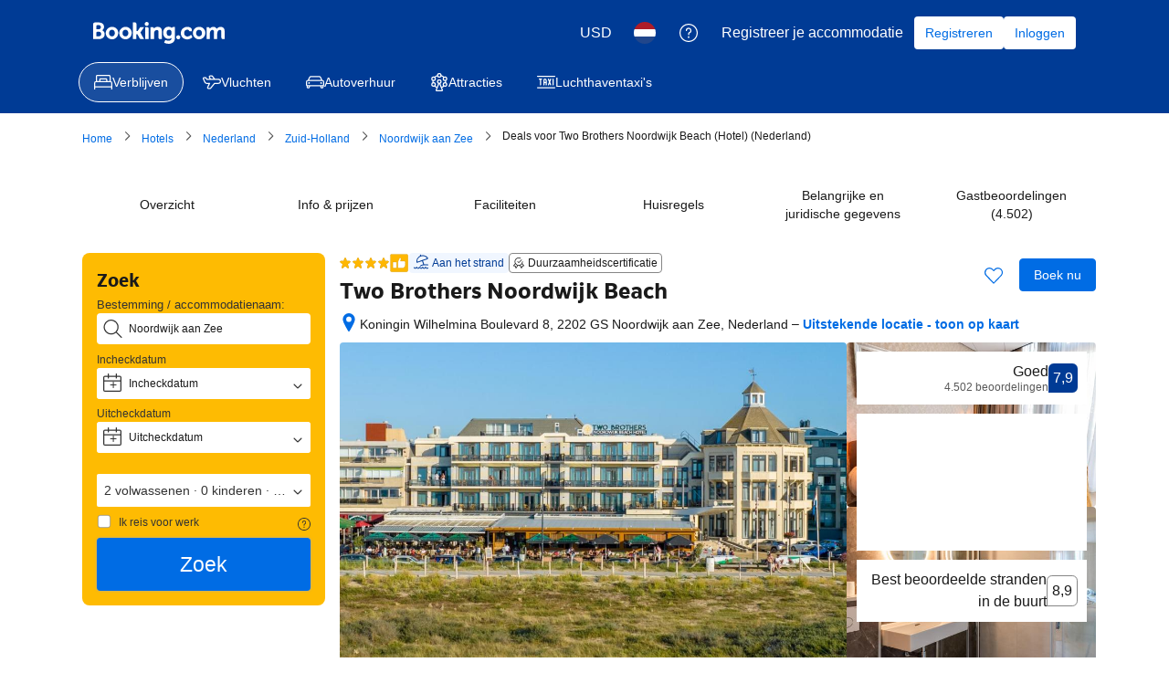

--- FILE ---
content_type: text/html; charset=UTF-8
request_url: https://www.booking.com/hotel/nl/mercure-noordwijk.nl.html?aid=339732&label=noordwijk.org-1106x
body_size: 1821
content:
<!DOCTYPE html>
<html lang="en">
<head>
    <meta charset="utf-8">
    <meta name="viewport" content="width=device-width, initial-scale=1">
    <title></title>
    <style>
        body {
            font-family: "Arial";
        }
    </style>
    <script type="text/javascript">
    window.awsWafCookieDomainList = ['booking.com'];
    window.gokuProps = {
"key":"AQIDAHjcYu/GjX+QlghicBgQ/7bFaQZ+m5FKCMDnO+vTbNg96AE+3PIzueJzgNQj9+QMRk5nAAAAfjB8BgkqhkiG9w0BBwagbzBtAgEAMGgGCSqGSIb3DQEHATAeBglghkgBZQMEAS4wEQQMJn6mAT/20mJKwxseAgEQgDuDUDB6mgzM+zHUHJS6wDTPB3Q2ncFvF8q4Hr7xqRmkaxf5g97EpA2B240DyFHO3P+dA7cbgp7Go/jL2Q==",
          "iv":"D5496gB9tQAACWon",
          "context":"cW6r+DVyOSKy7zdw1ulx+OOnDOfghktoWoi7EqxmTxfUUdNOI6pUg9Z/hFugsawQ8eAWY6WibmQdr0Hu6E2GBJwwDry+Uj7zImodAXcDXVdP2JpUyw1X3HczSV64kEXNxtg/B3VWyIqpC4IBe/wj91LEkC3OjUeckad2GL/6RcAapdnpFREEmWJAOqfYE49Prq29La2RNlCtGu86ycOqz4qMqaP/+rvdIy4LeF5OSR4Q/mprAXu8ChSzZ/34uBwi/IICV606fhTcm4tgdGj6CVcakrwnCvVtEhQY+mcMOaM9tg9idtibIxSqVM2J+aijydVX6xeA46Kg0dIejcIS6VUqfWsoqdtCK/4+5H7yUKkKLDnhS0AW7g=="
};
    </script>
    <script src="https://d8c14d4960ca.337f8b16.us-east-2.token.awswaf.com/d8c14d4960ca/a18a4859af9c/f81f84a03d17/challenge.js"></script>
</head>
<body>
    <div id="challenge-container"></div>
    <script type="text/javascript">
        AwsWafIntegration.saveReferrer();
        AwsWafIntegration.checkForceRefresh().then((forceRefresh) => {
            if (forceRefresh) {
                AwsWafIntegration.forceRefreshToken().then(() => {
                    window.location.reload(true);
                });
            } else {
                AwsWafIntegration.getToken().then(() => {
                    window.location.reload(true);
                });
            }
        });
    </script>
    <noscript>
        <h1>JavaScript is disabled</h1>
        In order to continue, we need to verify that you're not a robot.
        This requires JavaScript. Enable JavaScript and then reload the page.
    </noscript>
</body>
</html>

--- FILE ---
content_type: application/javascript
request_url: https://cdn.cookielaw.org/consent/3ea94870-d4b1-483a-b1d2-faf1d982bb31/OtAutoBlock.js
body_size: 2540
content:
(function(){function q(a){var c=[],b=[],e=function(f){for(var g={},h=0;h<u.length;h++){var d=u[h];if(d.Tag===f){g=d;break}var l=void 0,k=d.Tag;var C=(k=-1!==k.indexOf("http:")?k.replace("http:",""):k.replace("https:",""),-1!==(l=k.indexOf("?"))?k.replace(k.substring(l),""):k);if(f&&(-1!==f.indexOf(C)||-1!==d.Tag.indexOf(f))){g=d;break}}return g}(a);return e.CategoryId&&(c=e.CategoryId),e.Vendor&&(b=e.Vendor.split(":")),!e.Tag&&D&&(b=c=function(f){var g=[],h=function(d){var l=document.createElement("a");
return l.href=d,-1!==(d=l.hostname.split(".")).indexOf("www")||2<d.length?d.slice(1).join("."):l.hostname}(f);return g=v.some(function(d){return d===h})?["C0004"]:g}(a)),{categoryIds:c,vsCatIds:b}}function w(a){return!a||!a.length||(a&&window.OptanonActiveGroups?a.every(function(c){return-1!==window.OptanonActiveGroups.indexOf(","+c+",")}):void 0)}function m(a,c){void 0===c&&(c=null);var b=window,e=b.OneTrust&&b.OneTrust.IsVendorServiceEnabled;b=e&&b.OneTrust.IsVendorServiceEnabled();return"Categories"===
r||"All"===r&&e&&!b?w(a):("Vendors"===r||"All"===r&&e&&b)&&w(c)}function n(a){a=a.getAttribute("class")||"";return-1!==a.indexOf("optanon-category")||-1!==a.indexOf("ot-vscat")}function p(a){return a.hasAttribute("data-ot-ignore")}function x(a,c,b){void 0===b&&(b=null);var e=a.join("-"),f=b&&b.join("-"),g=c.getAttribute("class")||"",h="",d=!1;a&&a.length&&-1===g.indexOf("optanon-category-"+e)&&(h=("optanon-category-"+e).trim(),d=!0);b&&b.length&&-1===g.indexOf("ot-vscat-"+f)&&(h+=" "+("ot-vscat-"+
f).trim(),d=!0);d&&c.setAttribute("class",h+" "+g)}function y(a,c,b){void 0===b&&(b=null);var e;a=a.join("-");b=b&&b.join("-");return-1===c.indexOf("optanon-category-"+a)&&(e=("optanon-category-"+a).trim()),-1===c.indexOf("ot-vscat-"+b)&&(e+=" "+("ot-vscat-"+b).trim()),e+" "+c}function z(a){var c,b=q(a.src||"");(b.categoryIds.length||b.vsCatIds.length)&&(x(b.categoryIds,a,b.vsCatIds),m(b.categoryIds,b.vsCatIds)||(a.type="text/plain"),a.addEventListener("beforescriptexecute",c=function(e){"text/plain"===
a.getAttribute("type")&&e.preventDefault();a.removeEventListener("beforescriptexecute",c)}))}function A(a){var c=a.src||"",b=q(c);(b.categoryIds.length||b.vsCatIds.length)&&(x(b.categoryIds,a,b.vsCatIds),m(b.categoryIds,b.vsCatIds)||(a.removeAttribute("src"),a.setAttribute("data-src",c)))}var u=JSON.parse('[{"Tag":"https://www.youtube.com/s/player/03dbdfab/player_ias.vflset/nl_NL/embed.js","CategoryId":["C0004"],"Vendor":null},{"Tag":"https://www.googletagmanager.com/gtm.js","CategoryId":["C0002","C0004"],"Vendor":null},{"Tag":"https://www.youtube.com/s/player/2f1832d2/player_ias.vflset/nl_NL/remote.js","CategoryId":["C0004"],"Vendor":null},{"Tag":"https://sc-static.net/scevent.min.js","CategoryId":["C0004"],"Vendor":null},{"Tag":"https://gum.criteo.com/sid/json","CategoryId":["C0004"],"Vendor":null},{"Tag":"https://www.youtube.com/generate_204","CategoryId":["C0004"],"Vendor":null},{"Tag":"https://securepubads.g.doubleclick.net/tag/js/gpt.js","CategoryId":["C0004"],"Vendor":null},{"Tag":"https://www.youtube.com/embed/","CategoryId":["C0004"],"Vendor":null},{"Tag":"https://s3.amazonaws.com/ki.js/54141/bOq.js","CategoryId":["C0002"],"Vendor":null},{"Tag":"https://s.pinimg.com/ct/lib/","CategoryId":["C0004"],"Vendor":null},{"Tag":"https://td.doubleclick.net/td/rul/481216654","CategoryId":["C0004"],"Vendor":null},{"Tag":"https://s.pinimg.com/ct/lib/main.7d8116bd.js","CategoryId":["C0004"],"Vendor":null},{"Tag":"https://guides.criteotilt.com/onetag/s2s/","CategoryId":["C0004"],"Vendor":null},{"Tag":"https://px.ads.linkedin.com/collect","CategoryId":["C0004"],"Vendor":null},{"Tag":"https://www.google-analytics.com/plugins/ua/ecommerce.js","CategoryId":["C0002"],"Vendor":null},{"Tag":"https://www.google-analytics.com/plugins/ua/ec.js","CategoryId":["C0002","C0004"],"Vendor":null},{"Tag":"https://td.doubleclick.net/td/rul/1070314322","CategoryId":["C0004"],"Vendor":null},{"Tag":"https://tr.snapchat.com/cm/s","CategoryId":["C0004"],"Vendor":null},{"Tag":"https://www.googletagmanager.com/gtag/destination","CategoryId":["C0004"],"Vendor":null},{"Tag":"https://bat.bing.com/action/0","CategoryId":["C0004"],"Vendor":null},{"Tag":"https://td.doubleclick.net/td/fls/rul/activityi","CategoryId":["C0004"],"Vendor":null},{"Tag":"https://connect.facebook.net/en_US/fbevents.js","CategoryId":["C0004"],"Vendor":null},{"Tag":"https://bat.bing.com/bat.js","CategoryId":["C0002","C0004"],"Vendor":null},{"Tag":"https://stats.g.doubleclick.net/j/collect","CategoryId":["C0004"],"Vendor":null},{"Tag":"https://x.bidswitch.net/sync","CategoryId":["C0004"],"Vendor":null},{"Tag":"https://www.youtube.com/s/player/2f1832d2/www-player.css","CategoryId":["C0004"],"Vendor":null},{"Tag":"https://www.youtube.com/s/player/2f1832d2/player_ias.vflset/nl_NL/base.js","CategoryId":["C0004"],"Vendor":null},{"Tag":"https://www.youtube.com/s/player/03dbdfab/player_ias.vflset/nl_NL/remote.js","CategoryId":["C0004"],"Vendor":null},{"Tag":"https://www.youtube.com/embed/YJbVKRCE3lQ","CategoryId":["C0004"],"Vendor":null},{"Tag":"https://tr.snapchat.com/config/com/54f04dd9-4d34-47ee-87a6-989713215c80.js","CategoryId":["C0004"],"Vendor":null},{"Tag":"https://s.yimg.jp/images/listing/tool/cv/ytag.js","CategoryId":["C0004"],"Vendor":null},{"Tag":"https://www.google-analytics.com/analytics.js","CategoryId":["C0002","C0004"],"Vendor":null},{"Tag":"https://cdn.pdst.fm/ping.min.js","CategoryId":["C0002"],"Vendor":null},{"Tag":"https://bat.bing.com/p/action/15005356.js","CategoryId":["C0004"],"Vendor":null},{"Tag":"https://ct.pinterest.com/user/","CategoryId":["C0004"],"Vendor":null},{"Tag":"https://connect.facebook.net/signals/config/","CategoryId":["C0004"],"Vendor":null},{"Tag":"https://cm.g.doubleclick.net/pixel","CategoryId":["C0004"],"Vendor":null},{"Tag":"https://gtp-mktg.booking.com/g/collect?","CategoryId":["C0002"],"Vendor":null},{"Tag":"https://gtp-mktg.booking.com/g/collect","CategoryId":["C0004"],"Vendor":null},{"Tag":"https://ct.pinterest.com/v3/","CategoryId":["C0004"],"Vendor":null},{"Tag":"https://www.youtube.com/s/player/2f1832d2/player_ias.vflset/nl_NL/embed.js","CategoryId":["C0004"],"Vendor":null},{"Tag":"https://pixel.tapad.com/idsync/ex/push","CategoryId":["C0004"],"Vendor":null},{"Tag":"https://ct.pinterest.com/ct.html","CategoryId":["C0004"],"Vendor":null},{"Tag":"https://td.doubleclick.net/td/rul/988382855","CategoryId":["C0004"],"Vendor":null},{"Tag":"https://www.linkedin.com/px/li_sync","CategoryId":["C0004"],"Vendor":null},{"Tag":"https://q-xx.bstatic.com/psb/capla/static/js/client.722620de.js","CategoryId":["C0004"],"Vendor":null},{"Tag":"https://www.youtube.com/s/player/2f1832d2/www-embed-player.vflset/www-embed-player.js","CategoryId":["C0004"],"Vendor":null},{"Tag":"https://open.spotify.com/embed","CategoryId":["C0004"],"Vendor":null},{"Tag":"https://googleads.g.doubleclick.net/pagead/viewthroughconversion/","CategoryId":["C0004"],"Vendor":null},{"Tag":"https://creativecdn.com/tags","CategoryId":["C0004"],"Vendor":null},{"Tag":"https://www.surveygizmo.eu/runtimejs/intercept/intercept.js","CategoryId":["C0002"],"Vendor":null},{"Tag":"https://appleid.apple.com/auth/authorize","CategoryId":["C0004"],"Vendor":null},{"Tag":"https://www.youtube.com/youtubei/v1/log_event","CategoryId":["C0004"],"Vendor":null},{"Tag":"https://snap.licdn.com/li.lms-analytics/insight.min.js","CategoryId":["C0002"],"Vendor":null},{"Tag":"https://www.youtube.com/s/player/03dbdfab/player_ias.vflset/nl_NL/base.js","CategoryId":["C0004"],"Vendor":null},{"Tag":"https://ib.adnxs.com/getuid","CategoryId":["C0004"],"Vendor":null},{"Tag":"https://dynamic.criteo.com/js/ld/ld.js","CategoryId":["C0004"],"Vendor":null},{"Tag":"https://www.youtube.com/embed/sAr-e2cmLJ8","CategoryId":["C0004"],"Vendor":null},{"Tag":"https://ib.adnxs.com/setuid","CategoryId":["C0004"],"Vendor":null},{"Tag":"https://www.youtube.com/s/player/03dbdfab/www-player.css","CategoryId":["C0004"],"Vendor":null},{"Tag":"https://tr.snapchat.com/hm","CategoryId":["C0004"],"Vendor":null},{"Tag":"https://x.bidswitch.net/ul_cb/sync","CategoryId":["C0004"],"Vendor":null},{"Tag":"https://www.googletagmanager.com/gtag/js","CategoryId":["C0002"],"Vendor":null},{"Tag":"https://bat.bing.com/actionp/0","CategoryId":["C0004"],"Vendor":null},{"Tag":"https://d8c14d4960ca.edge.sdk.awswaf.com/d8c14d4960ca/83f640d05f85/challenge.js","CategoryId":["C0004"],"Vendor":null},{"Tag":"https://tr.snapchat.com/p","CategoryId":["C0004"],"Vendor":null},{"Tag":"https://appleid.apple.com/appleauth","CategoryId":["C0004"],"Vendor":null},{"Tag":"https://r.casalemedia.com/rum","CategoryId":["C0004"],"Vendor":null},{"Tag":"https://tags.tiqcdn.com/utag/booking.com/main/prod/utag.746.js","CategoryId":["C0004"],"Vendor":null},{"Tag":"https://securepubads.g.doubleclick.net/pagead/managed/js/gpt/m202505200101/pubads_impl.js","CategoryId":["C0004"],"Vendor":null},{"Tag":"https://www.youtube.com/s/player/03dbdfab/www-embed-player.vflset/www-embed-player.js","CategoryId":["C0004"],"Vendor":null}]'),
D=JSON.parse("true"),r=JSON.parse('"Categories"'),v=(v=[""]).filter(function(a){if("null"!==a&&a.trim().length)return a}),t=["embed","iframe","img","script"],B=((new MutationObserver(function(a){Array.prototype.forEach.call(a,function(c){Array.prototype.forEach.call(c.addedNodes,function(e){1!==e.nodeType||-1===t.indexOf(e.tagName.toLowerCase())||n(e)||p(e)||("script"===e.tagName.toLowerCase()?z:A)(e)});var b=c.target;!c.attributeName||n(b)&&p(b)||("script"===b.nodeName.toLowerCase()?z(b):-1!==t.indexOf(c.target.nodeName.toLowerCase())&&
A(b))})})).observe(document.documentElement,{childList:!0,subtree:!0,attributes:!0,attributeFilter:["src"]}),document.createElement);document.createElement=function(){for(var a,c,b=[],e=0;e<arguments.length;e++)b[e]=arguments[e];return"script"===b[0].toLowerCase()||-1!==t.indexOf(b[0].toLowerCase())?(a=B.bind(document).apply(void 0,b),c=a.setAttribute.bind(a),Object.defineProperties(a,{src:{get:function(){try{return a.cloneNode().src}catch(f){return a.getAttribute("src")||""}},set:function(f){var g=
b[0],h,d,l,k="";k=q(k="string"==typeof f||f instanceof Object?f.toString():k);return d=g,l=a,!(h=k).categoryIds.length&&!h.vsCatIds.length||"script"!==d.toLowerCase()||n(l)||m(h.categoryIds,h.vsCatIds)||p(l)?(d=g,h=a,!(l=k).categoryIds.length||-1===t.indexOf(d.toLowerCase())||n(h)||m(l.categoryIds,l.vsCatIds)||p(h)?c("src",f):(a.removeAttribute("src"),c("data-src",f),(g=a.getAttribute("class"))||c("class",y(k.categoryIds,g||"",k.vsCatIds)))):(c("type","text/plain"),c("src",f)),!0}},type:{get:function(){return a.getAttribute("type")||
""},set:function(f){return h=c,d=q((g=a).src||""),h("type",!d.categoryIds.length&&!d.vsCatIds.length||n(g)||m(d.categoryIds,d.vsCatIds)||p(g)?f:"text/plain"),!0;var g,h,d}},class:{set:function(f){return h=c,!(d=q((g=a).src)).categoryIds.length&&!d.vsCatIds.length||n(g)||m(d.categoryIds,d.vsCatIds)||p(g)?h("class",f):h("class",y(d.categoryIds,f,d.vsCatIds)),!0;var g,h,d}}}),a.setAttribute=function(f,g,h){"type"!==f&&"src"!==f||h?c(f,g):a[f]=g},a):B.bind(document).apply(void 0,b)}})();

--- FILE ---
content_type: text/javascript
request_url: https://cf.bstatic.com/psb/capla/static/js/51190c07.fd42417c.chunk.js
body_size: 11950
content:
/*! For license information please see 51190c07.fd42417c.chunk.js.LICENSE.txt */
(self["b-property-web-property-page__LOADABLE_LOADED_CHUNKS__"]=self["b-property-web-property-page__LOADABLE_LOADED_CHUNKS__"]||[]).push([["51190c07","9bf5cd4f","9ac9834f"],{"51925db8":(e,t,r)=>{"use strict";r.r(t),r.d(t,{default:()=>O});var n=r("ead71eb0"),a=r.n(n),o=r("3dc3eb57"),i=r.n(o),s=r("dc6d28ff"),c=r.n(s),d=r("d0fefcf5"),p=r.n(d),u=r("d16e9636"),l=r.n(u),E=r("abab1afe"),_=r.n(E),f=r("21753734"),m=r("018719b3"),C=r("97ec3677"),h=r("709f4b7e"),v=r("07001a59"),S=r("50de8479");const T=(0,u.loadable)({resolved:{},chunkName(){return"bPropertyWebPropertyPage-MapBaidu"},isReady(e){const t=this.resolve(e);return!0===this.resolved[t]&&!!r.m[t]},importAsync:()=>r.e("c901b643").then(r.bind(r,"ed9afac5")),requireAsync(e){const t=this.resolve(e);return this.resolved[t]=!1,this.importAsync(e).then((e=>(this.resolved[t]=!0,e)))},requireSync(e){const t=this.resolve(e);return r(t)},resolve(){return"ed9afac5"}}),A=(0,u.loadable)({resolved:{},chunkName(){return"bPropertyWebPropertyPage-MapGoogle"},isReady(e){const t=this.resolve(e);return!0===this.resolved[t]&&!!r.m[t]},importAsync:()=>r.e("64e91702").then(r.bind(r,"3b294d83")),requireAsync(e){const t=this.resolve(e);return this.resolved[t]=!1,this.importAsync(e).then((e=>(this.resolved[t]=!0,e)))},requireSync(e){const t=this.resolve(e);return r(t)},resolve(){return"3b294d83"}}),g=(0,n.memo)((e=>{let{src:t,isMapOpen:r,onMapClose:o}=e;const[c,p]=(0,n.useState)(),[u,l]=(0,n.useState)(null),E=(0,n.useRef)(),_=(0,n.useRef)(null),g="cn"===(0,s.getRequestContext)().getVisitorCountry(),O="undefined"!==typeof t,b=(0,n.useRef)(null),[N,P]=(0,f.Z)();(0,m.Z)(P),(0,h.gI)();const L=e=>{const t=e.getBoundingClientRect();return{height:t.height,width:t.width}},I=(0,n.useCallback)(i()((e=>{e.forEach((e=>{e.contentRect&&l((t=>({...t??{},dimensions:{width:Math.floor(e.contentRect.width),height:Math.floor(e.contentRect.height)}})))}))}),100),[]);(0,n.useEffect)((()=>{d.eventBus.publish(C.N8.PATTERN_MOUNTED,{name:C.Mv})}),[]),(0,n.useEffect)((()=>{O&&(!b.current||!r||null!==u&&void 0!==u&&u.mapContainer||(E.current=b.current,_.current=new ResizeObserver(I),_.current.observe(E.current),l({dimensions:L(E.current),mapContainer:E.current,apiKeys:C.jo}),p(C.Tm.ACTIVE_VISIBLE)))}),[O,I,r,null===u||void 0===u?void 0:u.mapContainer]),(0,n.useEffect)((()=>{if(O)return;const e=d.eventBus.subscribe(C.GK.MAP_OPEN,((e,t)=>{t.mapContainer&&(E.current=t.mapContainer,_.current=new ResizeObserver(I),_.current.observe(E.current),l({...u,...t,dimensions:L(t.mapContainer)}),p(C.Tm.ACTIVE_VISIBLE))}));return()=>{d.eventBus.unsubscribe(e)}}),[O,u,I]),(0,n.useEffect)((()=>{const e=d.eventBus.subscribe(C.GK.MAP_CLOSE,(()=>{p(C.Tm.OFF),_.current&&(_.current.disconnect(),b.current&&_.current.unobserve(b.current))}));return()=>{d.eventBus.unsubscribe(e)}}),[]);const y=g?T:A;if(!t&&(null===u||void 0===u||!u.mapContainer))return null;const x=a().createElement(y,{config:u,onMapClose:()=>{p(C.Tm.OFF),location.hash="map_closed"},activeStatus:c,fallback:a().createElement(v.Z,null),isChinaTraffic:g,onMapCloseAndRedirect:()=>{p(C.Tm.OFF),o?o():location.hash="availability_target"},pageUrl:N});return t?a().createElement("div",{"data-testid":"map-wrapper",className:S.Z.mapWrapper,ref:b},null!==u&&void 0!==u&&u.dimensions?x:null):x}));function O(e){let{src:t,isMapOpen:r,onMapClose:n}=e;return a().createElement(g,{src:t,isMapOpen:r,onMapClose:n})}g.displayName="PPMapDesktop"},"97ec3677":(e,t,r)=>{"use strict";r.d(t,{E4:()=>l,Fo:()=>d,G2:()=>L,GK:()=>o,Jd:()=>A,Mv:()=>n,N8:()=>a,PJ:()=>m,R_:()=>S,S:()=>b,SQ:()=>C,Tm:()=>s,VX:()=>f,f9:()=>_,hc:()=>v,jZ:()=>h,jo:()=>O,jt:()=>g,lM:()=>i,mJ:()=>E,rl:()=>p,sL:()=>P,tn:()=>c,tv:()=>N,x9:()=>u,yI:()=>T});const n="PP_MAP",a={PATTERN_MOUNTED:"CAPLA_EVENT_property-web_property-page_PATTERN_MOUNTED"},o={MAP_OPEN:"CAPLA_EVENT_property-web_property-page_MAP_OPEN",MAP_CLOSE:"CAPLA_EVENT_property-web_property-page_MAP_CLOSE",MAP_TAB_CLOSE:"CAPLA_EVENT_property-web_property-page_MAP_TAB_CLOSE"},i={MAP_READY:"CAPLA_EVENT_property-web_property-page_MAP_READY",MAP_LOAD:"CAPLA_EVENT_property-web_property-page_MAP_LOAD",MAP_TILES_LOAD:"CAPLA_EVENT_property-web_property-page_MAP_TILES_LOAD",MAP_MARKERS_RENDERED:"CAPLA_EVENT_property-web_property-page_MAP_MARKERS_RENDERED",MAP_CLOSE:"CAPLA_EVENT_property-web_property-page_MAP_CLOSE",MAP_MARKERS_READY:"CAPLA_EVENT_property-web_property-page_MAP_MARKERS_READY",MAP_MARKERS_RENDERED_INITIAL:"CAPLA_EVENT_property-web_property-page_MAP_MARKERS_RENDERED_INITIAL",MAP_SEARCH_ITEM_SELECTED:"CAPLA_EVENT_property-web_property-page_MAP_SEARCH_ITEM_SELECTED",CLICK_POI_LIST_ITEM:"CAPLA_EVENT_property-web_property-page_CLICK_POI_LIST_ITEM",UNCLICK_POI_LIST_ITEM:"CAPLA_EVENT_property-web_property-page_UNCLICK_POI_LIST_ITEM",POI_CATEGORY_TOGGLE:"CAPLA_EVENT_property-web_property-page_POI_CATEGORY_TOGGLE",CLICK_POI_LIST_ITEM_LOCATION_BLOCK:"CAPLA_EVENT_property-web_property-page_CLICK_POI_LIST_ITEM_LOCATION_BLOCK",UNCLICK_POI_LIST_ITEM_LOCATION_BLOCK:"CAPLA_EVENT_property-web_property-page_UNCLICK_POI_LIST_ITEM_LOCATION_BLOCK"};let s=function(e){return e[e.OFF=0]="OFF",e[e.ACTIVE_VISIBLE=1]="ACTIVE_VISIBLE",e[e.ACTIVE_INVISIBLE=2]="ACTIVE_INVISIBLE",e}({});const c=-9999,d="topleft",p="topright",u="righttop",l="bottomcenter",E=13,_=8,f={ILLUSTRATED_HIGHER_CONTRAST_WORLD:"ed98a24a10d73e6a"},m={PROPERTIES:50,AIRPORTS:10,CITIES:10,BEACHES:10,SKI_RESORTS:10,LANDMARKS:1},C={CITY:"city",PROPERTY:"property",SKI_RESORT:"skiResort",SKI_LIFT:"skiLift",BEACH:"beach",PRICE:"price",SEARCH_MARKER:"searchBoxResultMarker"},h=14,v=12,S={default:{strokeColor:"#feba02",strokeWeight:2,strokeOpacity:.8,fillColor:"#feba02",fillOpacity:.2},hover:{strokeColor:"#feba02",strokeWeight:2,strokeOpacity:.8,fillColor:"#feba02",fillOpacity:.2}},T={hover:{fillColor:"#0077cc",fillOpacity:.16,strokeColor:"#0077cc",strokeOpacity:.85,strokeWeight:2}},A="searchBoxResultMarker",g="poiMarker",O={GOOGLE:"AIzaSyAsgWlbQ7IVo47Y8MrywoT_WdtVtH7UPCA",BAIDU:"zB7EXCv9oKE9esSfDp4V7UfZjyZU6DHL"},b={apiKeys:{GOOGLE:O.GOOGLE,BAIDU:O.BAIDU},bounds:[51.5323949690927,-.202383,51.4906893948173,-.0435483455657959]},N="map_closed",P="map_opened",L="availability_target"},"709f4b7e":(e,t,r)=>{"use strict";r.d(t,{Dc:()=>D,EP:()=>u,Em:()=>g,G3:()=>b,H5:()=>l,HZ:()=>v,K_:()=>L,Nq:()=>x,XW:()=>I,Xw:()=>y,a2:()=>C,b$:()=>P,dT:()=>N,fA:()=>f,fQ:()=>K,gI:()=>E,ic:()=>A,j4:()=>h,l4:()=>T,l8:()=>R,lF:()=>O,tT:()=>p,vU:()=>m,xP:()=>k});var n=r("dc6d28ff"),a=r("28dbd132"),o=r("904ada33"),i=r("0f9dd7d8"),s=r("a8619b3d"),c=r("1050c5b4"),d=r("ac00ad68");function p(){return(0,a.trackExperiment)(a.exp`YdXfdKNKNKZUTPBdTUCOSBCHFSKMNdOEFRHe`)}function u(e){e||(0,a.trackCustomGoal)(a.exp`YdXfdKNKNKZUTPBdTUCOSBCHFSKMNdOEFRHe`,2)}function l(){(0,a.trackCustomGoal)(a.exp`YdXfdKNKNKZUTPBdTUCOSBCHFSKMNdOEFRHe`,3)}function E(){(0,a.trackExperimentStage)(a.exp`YdXfdKNKNKZUTPdBIdccBPdKHWYPXHCTQLeZYO`,1),(0,a.trackExperimentStage)(a.exp`YdXfdKNKNKZUTPTQELSVHFBddQJZAUEAMO`,1)}const _=e=>{let{isWWW:t,destType:r,isBeachUfi:n}=e;const o=t?a.exp`YdXfdKNKNKZUTPTQECQdHZVBEZWSLCUC`:a.exp`YdXfCDWOOSYeJeGHOGZWFaYPSCTaOYO`;(0,a.trackExperimentStage)(o,1),r===i.DtF.CITY?(0,a.trackExperimentStage)(o,2):r!==i.DtF.COUNTRY&&r!==i.DtF.REGION||(0,a.trackExperimentStage)(o,3),n&&(0,a.trackExperimentStage)(o,4)};function f(e){let{isWWW:t,isTablet:r,destType:o,oecdType:s,isBeachUfi:c}=e;const d=a.exp`YdXfBOSTPeAUQJbDDUHRbdFIKe`,p=a.exp`YdXfdKNKNKZUTPBQbFDeJXQdMeaT`;if((0,a.trackExperimentStage)(d,1),t?((0,a.trackExperimentStage)(d,6),(0,a.trackExperimentStage)(p,1)):(0,a.trackExperimentStage)(d,5),t?(0,a.trackExperimentStage)(a.exp`YdXfdKNKNKZUTPTQCeAYNSRKXe`,2):((0,a.trackExperimentStage)(a.exp`YdXfCDWOOSYeJeGOUbPZTXIKe`,3),r&&(0,a.trackExperimentStage)(a.exp`YdXfCDWOOSYeJeGOUbPZTXIKe`,5)),t?((0,a.trackExperimentStage)(a.exp`YdXfdKNKNKHUSYeJeGOUTUKUDZYHMNfSCTaOYO`,1),(0,a.trackExperimentStage)(a.exp`YdXfdKNKNKHUSYeJeGOUTUKUDZYHMNfSCTaOYO`,2)):((0,a.trackExperimentStage)(a.exp`YdXfCDWOOWNTPeAULTYeYCNOSPRdcDBMURTHT`,1),(0,a.trackExperimentStage)(a.exp`YdXfCDWOOWNTPeAULTYeYCNOSPRdcDBMURTHT`,2)),t){const e=a.exp`YdXfdKNKNKZUTPdBIdccBPdKHWYPXHCTQLeZYO`;(0,a.trackExperimentStage)(e,2),o===i.DtF.CITY&&((0,a.trackExperimentStage)(a.exp`YdXfdKNKNKZNTbVSCMSGEcECAFC`,1),(0,a.trackExperimentStage)(a.exp`YdXfdKNKNKZNTbVSCMSGEcECAFC`,3),(0,a.trackExperimentStage)(e,3)),s&&(s===i.gVj.SUBURBAN&&(0,a.trackExperimentStage)(e,4),s===i.gVj.RURAL&&(0,a.trackExperimentStage)(e,5),s===i.gVj.URBAN&&(0,a.trackExperimentStage)(e,6))}if(!t){const e=a.exp`YdXfCDWOODSScWEYcZbdbLSEHPFcINGLae`;(0,a.trackExperimentStage)(e,1),o===i.DtF.CITY&&(0,a.trackExperimentStage)(e,2),o===i.DtF.COUNTRY&&(0,a.trackExperimentStage)(e,3),o===i.DtF.REGION&&(0,a.trackExperimentStage)(e,4),o===i.DtF.LANDMARK&&(0,a.trackExperimentStage)(e,5),o===i.DtF.DISTRICT&&(0,a.trackExperimentStage)(e,6),"us"===(0,n.getRequestContext)().getVisitorCountry()&&(0,a.trackExperimentStage)(e,7)}_({isWWW:t,destType:o,isBeachUfi:c}),t&&(0,a.trackExperimentStage)(a.exp`YdXfdKNKNKZUTPTQELSVHFBddQJZAUEAMO`,2),t?((0,a.trackExperimentStage)(a.exp`YdXfdKNKNKZdfdbJae`,2),(0,a.trackExperimentStage)(a.exp`YdXfdKNKNKZdfdbJae`,4)):((0,a.trackExperimentStage)(a.exp`YdXfCDWOOFcJcSVWe`,2),(0,a.trackExperimentStage)(a.exp`YdXfCDWOOFcJcSVWe`,4)),t||(0,a.trackExperimentStage)(a.exp`YdXfCDWOOSYeJeGXCeSaT`,1)}function m(e,t){var r;const o=(0,n.getRequestContext)(),p=!(null===(r=o.getUserIdentity())||void 0===r||!r.authLevel),u=t?a.exp`YdXfdKNKNKPZZNfDdJIIGdYGKMXC`:a.exp`YdXfCDWOODSScDMZVVVLZHLIEXO`;(0,a.trackExperiment)(u),(0,a.trackExperimentStage)(u,1),(0,a.trackExperimentStage)(u,p?2:3);const l=(0,s.K0)(),E=(0,c.R8)({...l,isBusinessBooker:(0,d.y)(o.getBasePageUrl().searchParams)===i._zL.TP_BUSINESS});E===c.YA.SOLO&&(0,a.trackExperimentStage)(u,4),E===c.YA.COUPLE&&(0,a.trackExperimentStage)(u,5),E===c.YA.GROUP&&(0,a.trackExperimentStage)(u,6),E===c.YA.FAMILY&&(0,a.trackExperimentStage)(u,7),e.isBookingHomeProperty?(0,a.trackExperimentStage)(u,8):(0,a.trackExperimentStage)(u,9)}function C(){return(0,a.trackExperiment)(a.exp`YdXfBOSTPeAUQJbDDUHRbdFIKe`)}function h(e){const t=a.exp`YdXfBOSTPeAUQJbDDUHRbdFIKe`;(0,a.trackExperimentStage)(t,2),e?(0,a.trackExperimentStage)(t,3):(0,a.trackExperimentStage)(t,4)}function v(){(0,a.trackCustomGoal)(a.exp`YdXfBOSTPeAUQJbDDUHRbdFIKe`,1)}function S(){return(0,a.trackExperiment)(a.exp`YdXfdKNKNKZdfdbJae`)>0}function T(e){let{isWWW:t}=e;return t?S():(0,a.trackExperiment)(a.exp`YdXfCDWOOFcJcSVWe`)>0}function A(){return S()&&(0,a.trackExperiment)(a.exp`YdXfdKNKNKZUTPBQbFDeJXQdMeaT`)>0}function g(){return(0,a.trackExperiment)(a.exp`YdXfdKNKNKZUTPdBIdccBPdKHWYPXHCTQLeZYO`)}function O(){(0,a.trackExperimentStage)(a.exp`YdXfdKNKNKZUTPBdTUCOSBCHFSKMNdOEFRHe`,1)}function b(e){let{isMapOpen:t,mapOpenSource:r}=e;!function(e){if(e){var t;const e=a.exp`YdXfdKNKNKZUTPBQbFDeJXQdMeaT`;(0,a.trackExperimentStage)(e,1),(null===(t=window)||void 0===t?void 0:t.innerWidth)<=1100&&(0,a.trackExperimentStage)(e,2)}}(t),function(e){const t=a.exp`YdXfdKNKNKZUTPBdTUCOSBCHFSKMNdOEFRHe`;e&&(0,a.trackExperimentStage)(t,2)}(t),function(e){(0,o.eF)({action:{name:"location.hp_map_opened",version:"1.0.0"},data:{source:e}})}(r)}function N(){(0,a.trackExperimentStage)(a.exp`YdXfdKNKNKZUTPTJRLXBNHTIcYVZQLNJcCC`,1),(0,a.trackCustomGoal)(a.exp`YdXfdKNKNKZUTPdBIdccBPdKHWYPXHCTQLeZYO`,5)}function P(){return(0,a.trackExperiment)(a.exp`YdXfMTXEUDENNULWLZfQZQYacWCHT`)>0}function L(){(0,a.trackExperimentStage)(a.exp`YdXfMTXEUDENNULWLZfQZQYacWCHT`,1)}function I(e){e&&(e>=15?(0,a.trackGoalWithValue)("js_location_www_pp_map_search_items_added_15",1):e>=10?(0,a.trackGoalWithValue)("js_location_www_pp_map_search_items_added_10",1):e>=5?(0,a.trackGoalWithValue)("js_location_www_pp_map_search_items_added_5",1):e>=2&&(0,a.trackGoalWithValue)("js_location_www_pp_map_search_items_added_2",1))}function y(){return(0,a.trackExperiment)(a.exp`YdXfdKNKNKZUTPTQELSVHFBddQJZAUEAMO`)>0}function x(){(0,a.trackExperimentStage)(a.exp`YdXfdKNKNKZUTPTQELSVHFBddQJZAUEAMO`,3)}function R(){return(0,a.trackExperiment)(a.exp`YdXfdKNKNKZUTPTJRLXBNHTIcYVZQLNJcCC`)>0}function k(e){const t=a.exp`YdXfMTXEUDENNULWLZfQZQYacWCHT`;e?(0,a.trackCustomGoal)(t,1):(0,a.trackCustomGoal)(t,2)}function K(e){const t=a.exp`YdXfMTXEUDENNULWLZfQZQYacWCHT`;e?(0,a.trackCustomGoal)(t,3):(0,a.trackCustomGoal)(t,4)}function D(){(0,a.trackCustomGoal)(a.exp`YdXfMTXEUDENNULWLZfQZQYacWCHT`,5)}},"07001a59":(e,t,r)=>{"use strict";r.d(t,{Z:()=>d});var n=r("ead71eb0"),a=r.n(n),o=r("8521b397"),i=r.n(o),s=r("6222292b");const c={container:"debb8b7218",overlay:"da2b8254d4"};function d(e){return a().createElement("div",{className:i()(c.container,e.className,e.overlay&&c.overlay)},a().createElement(s.Spinner,{size:"large"}))}},a85ed77e:(e,t,r)=>{"use strict";r.d(t,{J:()=>a,T:()=>n});let n=function(e){return e[e.OFF=0]="OFF",e[e.ACTIVE_VISIBLE=1]="ACTIVE_VISIBLE",e[e.ACTIVE_INVISIBLE=2]="ACTIVE_INVISIBLE",e}({}),a=function(e){return e.OVERLAY="OVERLAY",e}({})},de2d4823:(e,t,r)=>{"use strict";r.r(t),r.d(t,{default:()=>q});var n=r("ead71eb0"),a=r.n(n),o=r("8521b397"),i=r.n(o),s=r("6222292b"),c=r("28dbd132"),d=r("43a4d203"),p=r("dc6d28ff"),u=r("728567c4");const l=e=>{if(null!==e&&void 0!==e&&e.propertyFullExtended){var t,r,n,a,o,i;const s=(0,p.getRequestContext)().getSiteType()===d.SiteType.MDOT,l=((null===e||void 0===e||null===(t=e.propertyFullExtended)||void 0===t||null===(t=t.translation)||void 0===t?void 0:t.name)||(null===e||void 0===e||null===(r=e.propertyFullExtended)||void 0===r||null===(r=r.basicPropertyData)||void 0===r?void 0:r.name))??"",E=(0,u.lN)()&&(null===e||void 0===e||null===(n=e.propertyDetails)||void 0===n||null===(n=n.aiTranslations)||void 0===n?void 0:n.name)||void 0;(0,u.rK)()&&null!==e&&void 0!==e&&null!==(a=e.propertyDetails)&&void 0!==a&&null!==(a=a.aiTranslations)&&void 0!==a&&a.name&&(0,c.trackCustomGoal)((0,u.zf)(),2);const _=(null===(o=e.propertyFullExtended.licenseDetails)||void 0===o?void 0:o.nextToHotelName)||void 0,f=null===(i=e.propertyFullExtended.starRating)||void 0===i?void 0:i.value,m=52;return s&&(E||l).length>m&&(0,c.trackCustomGoal)(c.exp`cQEcOOIBTKdfLJNBdOEfSPIPPQFFEOYO`,1),{propertyName:l,aiTranslationName:E,isMdot:s,licenseDetails:_,starRating:f}}return null};var E=r("74d8ec14"),_=r("868dd95d");const f=c.exp`OAYJJcCSYeJEKdbfZRLRMLFSZaTaTaET`,m=c.exp`OAYJJcCSYeJEKdbfZRLRMLFSHYYfPHe`,C=()=>(0,p.getRequestContext)().getSiteType()===_.N.MDOT?m:f,h=1,v=2,S=3,T=4,A=5,g=6,O=7,b=()=>{const e=(0,p.getRequestContext)(),{authLevel:t}=e.getUserIdentity()??{};return 1===t||2===t},N=new Set(["us","gb","au","nz"]),P=()=>{const e=(0,p.getRequestContext)().getVisitorCountry();return e&&N.has(e.toLowerCase())},L=new Set(["en-us","en-gb"]),I=()=>{const e=(0,p.getRequestContext)().getLanguage();return L.has(e)},y=()=>{const e=C();b()&&P()&&I()&&(0,c.trackExperimentStage)(e,O)},x=()=>{(()=>{const e=C();(0,c.trackExperimentStage)(e,h)})(),(()=>{const e=(0,p.getRequestContext)(),{partnerChannelId:t}=e.getAffiliate()??{},r=C();14!==t&&4!==t||(0,c.trackExperimentStage)(r,v)})(),(()=>{const e=C();document.referrer.includes("booking.com/index")&&(0,c.trackExperimentStage)(e,S)})(),(()=>{if("1"===new URLSearchParams(window.location.search).get("ucfs")){const e=C();(0,c.trackExperimentStage)(e,T)}})(),(()=>{const e=C();b()&&(0,c.trackExperimentStage)(e,A)})(),(()=>{const e=C();P()&&I()&&(0,c.trackExperimentStage)(e,g)})(),y()};var R=r("d16c4768"),k=r("a8577192"),K=r("abab1afe"),D=r("c44dcb0c"),B=r("88cefd48"),M=r("51925db8"),U=r("709f4b7e"),w=r("a85ed77e");const Y="d774d97837",V="f2ba13ff2c",X="bdd1508dab",H="ae3fcd63f5",Z="bb6d7a4f12",F=()=>{const e=(0,D.useI18n)(),{mapOpenSource:t,isMapOpen:r,handleMapClose:o}=(0,B.E)(),c=e.trans((0,K.t)("a11y_cta_close_map")),d=(0,U.ic)();(0,n.useEffect)((()=>{(0,U.lF)()}),[]);return a().createElement(s.SheetContainer,{className:i()(Y,d&&V),position:"fullScreen",active:r,hideClose:!0,fill:!0,mountMode:"cached",onAfterOpen:()=>{(0,U.G3)({isMapOpen:r,mapOpenSource:t})},onCloseTrigger:()=>{o({shouldSendEvent:!0})}},a().createElement("div",{className:i()(X),"data-testid":"map-overlay-container"},a().createElement(s.Button,{text:d?void 0:"",iconPosition:d?"end":"start",variant:d?"secondary-neutral":"elevated",type:"button",size:d?void 0:"medium",onClick:()=>o({shouldSendEvent:!0}),className:Z,attributes:{"aria-label":c},icon:a().createElement(s.Icon,{svg:a().createElement(k.default,null),size:d?"small":"medium"})},d?a().createElement(s.Text,{variant:"emphasized_2"},c):null),a().createElement("div",{className:H},a().createElement(M.default,{src:w.J.OVERLAY,isMapOpen:r,onMapClose:()=>{o({shouldSendEvent:!0,shouldRedirect:!0})}}))))};F.displayName="PPMapOverlay";const W=(0,n.memo)(F),G="ddb12f4f86",Q="f228f8d929",J="bf4d93320f",q=()=>{const e=(0,R.Z)(),t=l(e);if((0,n.useEffect)((()=>{x()}),[]),(0,n.useEffect)((()=>{(0,E.jr)(!!t)}),[t]),!t)return null;const{aiTranslationName:r,propertyName:o,isMdot:d,licenseDetails:p}=t;let u=null;if(d)u=a().createElement(a().Fragment,null,r&&a().createElement(s.Text,{variant:"emphasized_1",color:"neutral_alt"},o),a().createElement("h1",{className:i()(J,"hp-header--title")},a().createElement("span",{className:"hp-header--title--text"},r||o)));else{const e=Boolean((0,c.trackExperiment)(c.exp`YdXfdKNKNKZUTPVLBLPONVDTXT`));u=a().createElement(a().Fragment,null,e?a().createElement(s.Title,{title:o,subtitle:"",variant:"headline_2",className:Q,titleTagName:"h2"}):a().createElement("h2",{className:i()(G,"pp-header__title")},o))}return p&&(u=a().createElement(a().Fragment,null,u,a().createElement(s.Text,{variant:"featured_3",color:"neutral_alt"},p))),a().createElement(a().Fragment,null,u,(0,E.Ip)()?a().createElement(W,null):null)}},"728567c4":(e,t,r)=>{"use strict";r.d(t,{lN:()=>d,rK:()=>s,zf:()=>c});var n=r("868dd95d"),a=r("dc6d28ff"),o=r("28dbd132"),i=r("abab1afe");function s(){var e;return"1"===(null===(e=(0,a.getRequestContext)().getBasePageUrl().searchParams)||void 0===e?void 0:e.get("ucfs"))}function c(){return(0,a.getRequestContext)().getSiteType()===n.N.MDOT?o.exp`NAFQMWWPHDDZGFSbZGMKHRFdFO`:o.exp`NAFQMWFRURURNQbbQNQCXYabMZC`}function d(){const e=c();return Boolean((0,o.trackExperiment)(e)&&[i.SupportedLocales["en-us"],i.SupportedLocales["en-gb"]].includes((0,a.getRequestContext)().getLanguage())&&s())}},"74d8ec14":(e,t,r)=>{"use strict";r.d(t,{Ip:()=>a,be:()=>o,jr:()=>s,qC:()=>i});var n=r("28dbd132");function a(){return(0,n.trackExperiment)(n.exp`YdXfdKNKNKZUTPTQCeAYNSRKXe`)>0}function o(){return(0,n.trackExperiment)(n.exp`YdXfCDWOOSYeJeGOUbPZTXIKe`)>0}function i(e){e&&(0,n.trackCustomGoal)(n.exp`YdXfdKNKNKZUTPTQCeAYNSRKXe`,1)}function s(e){e&&(0,n.trackCustomGoal)(n.exp`YdXfdKNKNKZUTPTQCeAYNSRKXe`,2)}},"88cefd48":(e,t,r)=>{"use strict";r.d(t,{E:()=>c,c:()=>s});var n=r("ead71eb0"),a=r("d0fefcf5"),o=r("97ec3677"),i=r("74d8ec14");function s(){const[e,t]=(0,n.useState)(!1);return(0,n.useEffect)((()=>{(0,i.be)()&&a.eventBus.publish("CAPLA_EVENT_property-web_property-page_MAP_CODE_MOUNTED")}),[]),(0,n.useEffect)((()=>{if(!(0,i.be)())return;const e=a.eventBus.subscribe("CAPLA_EVENT_property-web_property-page_MAP_OPEN",(()=>{t(!0)})),r=a.eventBus.subscribe("CAPLA_EVENT_property-web_property-page_MAP_CLOSE",(()=>{t(!1)}));return()=>{a.eventBus.unsubscribe(e),a.eventBus.unsubscribe(r)}}),[]),{isMapOpen:e}}function c(){const[e,t]=(0,n.useState)(!1),r=(0,i.Ip)(),s=(0,n.useRef)(0),[c,d]=(0,n.useState)(),p=(0,n.useCallback)((e=>{s.current=window.performance.now();const r=null!==e&&void 0!==e&&e.elementId?`-${e.elementId}`:"";null!==e&&void 0!==e&&e.hashUpdated||(e=>{location.hash=`${o.sL}${e}`})(r),null!==e&&void 0!==e&&e.autoOpened&&d("auto_open"),t(!0)}),[]),u=(0,n.useCallback)((e=>{let{shouldSendEvent:r=!1,shouldRedirect:n=!1}=e;t(!1),r&&a.eventBus.publish(o.GK.MAP_CLOSE),setTimeout((()=>{location.hash=n?o.G2:o.tv}))}),[]),l=(0,n.useCallback)((()=>{location.hash.includes(o.sL)?(t(!0),d((()=>{const e=new RegExp(`#${o.sL}-?`),t=location.hash.replace(e,""),r=t?document.querySelector(`#${t}`):null;return t&&r?r.getAttribute("data-source"):null})())):t(!1)}),[]),E=(0,n.useCallback)((()=>location.search.includes(";")&&location.search.split(";").includes("map=1")),[]),_=(0,n.useCallback)((()=>{if(location.hash.includes(o.sL))p({autoOpened:!0,hashUpdated:!0});else if(!location.hash.includes(o.tv)){("1"===new URLSearchParams(location.search).get("map")||E())&&p({autoOpened:!0})}}),[p,E]);return(0,n.useEffect)((()=>{r&&_()}),[_,r]),(0,n.useEffect)((()=>{if(r)return window.addEventListener("hashchange",l),()=>{window.removeEventListener("hashchange",l)}}),[l,r]),{isMapOpen:e,handleMapOpen:p,handleMapClose:u,mapOpenSource:c}}},21753734:(e,t,r)=>{"use strict";r.d(t,{Z:()=>o});var n=r("ead71eb0"),a=r("dc6d28ff");function o(){let e=arguments.length>0&&void 0!==arguments[0]?arguments[0]:{};const{onSetPageUrl:t}=e,r=(0,a.getRequestContext)().getBasePageUrl(),[o,i]=(0,n.useState)((()=>r));return[o,e=>{i(e),e!==o&&(null===t||void 0===t||t(e))}]}},"018719b3":(e,t,r)=>{"use strict";r.d(t,{Z:()=>i});var n=r("ead71eb0"),a=r("d0fefcf5"),o=r("21534ca3");function i(e){(0,n.useEffect)((()=>{const t=a.eventBus.subscribe(o.l.URL_UPDATED,((t,r)=>{e(new URL(r.url))}));return()=>{a.eventBus.unsubscribe(t)}}),[e])}},"21534ca3":(e,t,r)=>{"use strict";r.d(t,{G:()=>a,l:()=>n});const n={SEE_AVAILABILITY_CLICKED:"CAPLA_EVENT_property-web-property-page_SEE_AVAILABILITY_BTN_CLICKED",READ_ALL_REVIEWS_CLICKED:"CAPLA_EVENT_property-web-property-page_READ_ALL_REVIEWS_CLICKED",SUBPAGE_CLOSED:"CAPLA_EVENT_property-web-property-page_SUBPAGE_CLOSED",SUBPAGE_OPENED:"CAPLA_EVENT_property-web-property-page_SUBPAGE_OPENED",SUBPAGE_RESERVE_CLICKED:"CAPLA_EVENT_property-web-property-page_SUBPAGE_RESERVE_CLICKED",CHINA_LICENSE:"CAPLA_EVENT_property-web-property-CHINA_LICENSE",MDOTVALUE_TRACKING:"CAPLA_EVENT_mdotvalue_tracking",ON_REVIEW_TAB_HP_MOBILE_CLOSED:"CAPLA_EVENT_property-web-property-page_REVIEW_TAB_HP_MOBILE_CLOSED",ON_REVIEW_TAB_HP_MOBILE_BACK_BUTTON_CLICKED:"CAPLA_EVENT_property-web-property-page_REVIEW_TAB_HP_MOBILE_BACK_BUTTON_CLICKED",ON_REVIEW_TAB_HP_MOBILE_BOOK_BUTTON_CLICKED:"CAPLA_EVENT_property-web-property-page_REVIEW_TAB_HP_MOBILE_BOOK_BUTTON_CLICKED",ON_REVIEW_TOPIC_SELECTED:"CAPLA_EVENT_property-web-property-page_TOPIC_SELECTED",ON_REVIEW_TOPIC_DESELECTED:"CAPLA_EVENT_property-web-property-page_TOPIC_DESELECTED",ON_CLOSE_REVIEWS_LIST_SHEET_CONTAINER:"CAPLA_EVENT_property-web-property-page_CLOSE_REVIEWS_LIST_SHEET_CONTAINER",URL_UPDATED:"CAPLA_EVENT_property-web-property-page_URL_UPDATED"},a={OPEN_SUBPAGE:"CAPLA_EVENT_property-web-property-page_OPEN_SUBPAGE",OPEN_SUSTAINABLE_MODAL:"CAPLA_EVENT_property-web-property-page_OPEN_SUSTAINABLE_MODAL",CLOSE_SUBPAGE:"CAPLA_EVENT_property-web-property-page_CLOSE_SUBPAGE",CHINA_LICENSE_DATA:"CAPLA_EVENT_property-web-property-CHINA_LICENSE_DATA",OPEN_REVIEWS_TAB:"CAPLA_EVENT_property-web-property-page_OPEN_REVIEWS_TAB",ON_READ_ALL_REVIEWS_MOBILE_CLICKED:"CAPLA_EVENT_property-web-property-page_ON_READ_ALL_REVIEWS_MOBILE_CLICKED",SEARCHBOX_OPENED:"CAPLA_EVENT_search-web_searchresults_SEARCHBOX_OPENED"}},"8ebac256":(e,t,r)=>{"use strict";r.d(t,{Z:()=>u});var n=r("28dbd132");function a(e,t,r,n){return new(r||(r=Promise))((function(a,o){function i(e){try{c(n.next(e))}catch(t){o(t)}}function s(e){try{c(n.throw(e))}catch(t){o(t)}}function c(e){var t;e.done?a(e.value):(t=e.value,t instanceof r?t:new r((function(e){e(t)}))).then(i,s)}c((n=n.apply(e,t||[])).next())}))}Object.create;Object.create;"function"===typeof SuppressedError&&SuppressedError;var o;!function(e){e.EXTRANET="extranet",e.APP="app"}(o||(o={}));class i{constructor(e){this.BEACON_SIZE_LIMIT=65536,this.config=e,this.headers=this.config.API.HEADERS}get(e,t){return new Promise(((r,n)=>a(this,void 0,void 0,(function*(){try{const n=yield fetch(e,{method:"GET",headers:(null===t||void 0===t?void 0:t.withHeaders)?this.headers:void 0,credentials:!1===(null===t||void 0===t?void 0:t.withCredentials)?"omit":"include"}),a=yield n.text();r(a?JSON.parse(a):null)}catch(a){return n(a)}}))))}post(e,t,r){return new Promise(((n,o)=>a(this,void 0,void 0,(function*(){try{const a=yield fetch(e,{method:"POST",headers:(null===r||void 0===r?void 0:r.withHeaders)?this.headers:void 0,credentials:!1===(null===r||void 0===r?void 0:r.withCredentials)?"omit":"include",body:JSON.stringify(t)}),o=yield a.text();n(o?JSON.parse(o):null)}catch(a){return o(a)}}))))}sendBeacon(e,t){return new Promise(((r,n)=>{try{if(!navigator.sendBeacon)return this.post(e,t).then(r).catch(n);let a;if(t){const o=JSON.stringify(t);if(a=new Blob([o],{type:"application/json"}),a.size>this.BEACON_SIZE_LIMIT)return this.post(e,t).then(r).catch(n)}else a="";if(!navigator.sendBeacon(e,a))return this.post(e,t).then(r).catch(n);r({success:!0,method:"sendBeacon"})}catch(a){n(a)}}))}}var s=new class{init(e){this.client=new i(e)}get(e){return a(this,void 0,void 0,(function*(){return this.client.get(e)}))}post(e){return a(this,arguments,void 0,(function(e){var t=this;let r=arguments.length>1&&void 0!==arguments[1]?arguments[1]:{},n=arguments.length>2&&void 0!==arguments[2]?arguments[2]:{};return function*(){return t.client.post(e,r,n)}()}))}sendBeacon(e){return a(this,arguments,void 0,(function(e){var t=this;let r=arguments.length>1&&void 0!==arguments[1]?arguments[1]:{};return function*(){return t.client.sendBeacon(e,r)}()}))}};const c=e=>{var t=void 0;e.platform||(e.platform=""),e.platform=e.platform.toLowerCase(),"mdot"==e.platform&&(t=2),"ddot"!=e.platform&&"www"!=e.platform||(t=1);return{"Content-Type":"application/json","X-Booking-Platform":e.platform,"X-Booking-SiteType-Id":t,"X-Booking-Pageview-Id":e.pageviewId,"X-Booking-Session-Id":e.sessionId,"X-Booking-ET-Seed":e.etSeed,"X-Booking-AID":e.aid,"X-Booking-Label":e.label,"X-Booking-CSRF":e.csrfToken,"X-Booking-Language-Code":e.lang}},d=e=>{const t=(e=>{const{domain:t,isDev:r,hostname:n}=e;return n||(t===o.EXTRANET?r?"admin.dqs.booking.com":"admin.booking.com":r?"app.dqs.booking.com":"www.booking.com")})(e),r=((e,t)=>{var r;if(e===o.EXTRANET)return`/fresa/extranet/c360/track?${new URLSearchParams({hotel_id:(null===(r=null===t||void 0===t?void 0:t.hotelId)||void 0===r?void 0:r.toString())||"",lang:(null===t||void 0===t?void 0:t.lang)||"",ses:(null===t||void 0===t?void 0:t.sessionId)||""}).toString()}`;return"/c360/v1/track"})(e.domain,e);return`https://${t}${r}`};class p{constructor(e,t,r){this.batchSize=e,this.queueLimit=t,this.queue=[],this.timeoutId=null,this.sendBatchFn=r}enqueue(e){this.queue.push(e),this.queue.length>=this.batchSize?this.flush():1!==this.queue.length||this.timeoutId||(this.timeoutId=setTimeout((()=>{this.processQueue()}),this.queueLimit))}flush(e){clearTimeout(this.timeoutId),this.processQueue(e)}processQueue(e){let t=[];t=this.queue.length>=this.queueLimit?this.queue.splice(0):this.queue.splice(0,this.batchSize),this.sendBatchFn(t),this.queue.length>0?this.processQueue():this.timeoutId=null}}var u=new class{constructor(){this.C360_INTERNAL_API_DQS="https://c360.dqs.booking.com/v1/c360/multitrack",this.C360_PUBLIC_API_PROD="https://c360.booking.com/v1/c360/multitrack/",this.trackExperimentCustomGoal=e=>{e&&Array.isArray(e)&&e.forEach((e=>{e&&"undefined"!==typeof e.status&&(0,n.trackCustomGoal)(this.expTag,1===e.status?1:2)}))},this.trackBatch=e=>a(this,void 0,void 0,(function*(){this.track({events:e.map((e=>function(e,t,r){const n={local:{currency:t.currency,language:t.language},page:{},web:{}};"undefined"!=typeof window&&"undefined"!=typeof document&&(n.page={page_referrer:document.referrer,page_url:window.location.href,page_title:document.title},n.web={browser_language:window.navigator.language});const a={tracker_name:"C360ReactTracker",tracker_type:"Client",tracker_version:"0.1.0"};return r&&(a.tracker_version="0.1.1"),t.enableBeacon&&(a.tracker_version="0.1.2"),Object.assign(Object.assign({},e),{context:n,tracker:a})}(e,this.c360Config,!0)))})}))}init(e){this.c360Config=(e=>{const t=d(e);return{IS_DEV:Boolean(e.isDev),API:{HEADERS:c(e)},TRACK_BASE_URL:t,domain:e.domain||o.APP,language:e.lang,currency:e.currency,enableBeacon:e.enableBeacon}})(e),this.httpClient=s,this.c360url=this.c360Config.TRACK_BASE_URL,this.props=e,this.batchQueue=this.batchQueue||new p(10,1e3,this.trackBatch),this.enableBeacon=e.enableBeacon||!1;try{this.expTag=n.exp`GfCDATBbbObSARVVRGHSOC`}catch(t){}s.init(this.c360Config)}track(e){return a(this,void 0,void 0,(function*(){var t;if(this.enableBeacon)return void this.httpClient.sendBeacon(this.c360url,e).catch((e=>{this.props.onErrorCallback&&this.props.onErrorCallback(new Error(e))}));const r=(null!==(t=this.c360Config.domain)&&void 0!==t?t:o.APP)===o.APP,a=r&&this.expTag?(0,n.trackExperiment)(this.expTag):0,i=1===a?this.c360Config.IS_DEV?this.C360_INTERNAL_API_DQS:this.C360_PUBLIC_API_PROD:this.c360url;this.httpClient.post(i,e,{withHeaders:!0}).then((e=>{var t;if(r)if(0===a)this.trackExperimentCustomGoal(e);else if(1===a){const r=null!==(t=null===e||void 0===e?void 0:e.responses)&&void 0!==t?t:e;this.trackExperimentCustomGoal(r)}})).catch((e=>{this.props.onErrorCallback&&this.props.onErrorCallback(new Error(e)),r&&(0,n.trackCustomGoal)(this.expTag,3)}))}))}sendEvent(e,t){return a(this,void 0,void 0,(function*(){this.batchQueue.enqueue(e),t&&this.batchQueue.flush()}))}}},"904ada33":(e,t,r)=>{"use strict";r.d(t,{AE:()=>o,L9:()=>a,PJ:()=>i,eF:()=>s,fy:()=>d,sc:()=>c});var n=r("dd083a71");const a={SR_OPENED:{name:"location.sr_map_opened",version:"1.0.0"},SR_PANNED:{name:"location.sr_map_panned",version:"1.0.0"},SR_ZOOMED_IN:{name:"location.sr_map_zoomed_in",version:"1.0.0"},SR_ZOOMED_OUT:{name:"location.sr_map_zoomed_out",version:"1.0.0"},SR_FILTER_APPLIED:{name:"location.sr_map_filter_applied",version:"1.0.0"},SR_PROPERTY_MARKER_CLICKED:{name:"location.sr_map_property_marker_clicked",version:"1.0.0"},HP_PANNED:{name:"location.hp_map_panned",version:"1.0.0"},HP_ZOOMED_IN:{name:"location.hp_map_zoomed_in",version:"1.0.0"},HP_ZOOMED_OUT:{name:"location.hp_map_zoomed_out",version:"1.0.0"},HP_PROPERTY_MARKER_CLICKED:{name:"location.hp_map_property_marker_clicked",version:"1.0.0"},POI_SEARCHED:{name:"content_apps.point_of_interest_searched",version:"1.0.0"},POI_CLICKED:{name:"content_apps.point_of_interest_clicked",version:"1.1.0"}},o=e=>{var t,r;let{searchMeta:n,appliedFilters:a,destinationFullName:o,destinationCountryCode:i,selectedSorterId:s,latitude:c,longitude:d}=e;return{search_parameters:{checkin:null===n||void 0===n||null===(t=n.dates)||void 0===t?void 0:t.checkin,checkout:null===n||void 0===n||null===(r=n.dates)||void 0===r?void 0:r.checkout,number_adults:null===n||void 0===n?void 0:n.nbAdults,number_children:null===n||void 0===n?void 0:n.nbChildren,number_rooms:null===n||void 0===n?void 0:n.nbRooms,children_ages:null===n||void 0===n?void 0:n.childrenAges,filters_selected:null===a||void 0===a?void 0:a.map((e=>{var t;return{field:e.field,count:e.count,value:null===(t=e.value)||void 0===t?void 0:t.text}})),location_parameters:{destination_type:null===n||void 0===n?void 0:n.destType,destination_id:null===n||void 0===n?void 0:n.destId,destination_str:o,destination_cc1:i,latitude:c,longitude:d}},sort_parameters:{is_default_sort_order:"popularity"===s,sorter_name:s||""}}},i=e=>{var t,r,n,a;let{marker:o,searchMeta:i}=e;return{travel_product_type:"accommodation",displayed_price:{currency:(null===(t=o.data)||void 0===t||null===(t=t.priceDisplayInfo)||void 0===t||null===(t=t.priceBreakdown)||void 0===t||null===(t=t.totalPrice)||void 0===t||null===(t=t.userAmount)||void 0===t?void 0:t.currencyCode)||"",value:(null===(r=o.data)||void 0===r||null===(r=r.priceDisplayInfo)||void 0===r||null===(r=r.priceBreakdown)||void 0===r||null===(r=r.totalPrice)||void 0===r||null===(r=r.userAmount)||void 0===r?void 0:r.rawAmount)||0},checkin:null===i||void 0===i||null===(n=i.dates)||void 0===n?void 0:n.checkin,checkout:null===i||void 0===i||null===(a=i.dates)||void 0===a?void 0:a.checkout,travel_product_id:o.id,image_id:1}},s=e=>{let{action:t,data:r}=e;t&&(0,n.o)({actionName:t.name,version:t.version,additionalData:r||{}})},c=e=>{if(!e)return;const t=e.split("=");t.length>1&&s({action:a.SR_FILTER_APPLIED,data:{filter_type:t[0],filter_value:t[1]}})},d=e=>{if(!e)return;const t=e.searchString,r=e.title||e.name||"",o=p(e.types);t&&(0,n.o)({actionName:a.POI_SEARCHED.name,version:a.POI_SEARCHED.version,additionalData:{search_query:t,no_results_found:!1}}),e.id&&(0,n.o)({actionName:a.POI_CLICKED.name,version:a.POI_CLICKED.version,additionalData:{point_of_interest:{dest_id:"number"===typeof e.id?e.id:0,dest_type:o,poi_name:r},search_query:t}})},p=e=>{if(!e||!e.length)return"";const t="Hospitals, Clinics and Medical Centers",r="Supermarkets and Groceries",n="Landmarks",a={lodging:"Properties",locality:"Cities",country:"Countries",neighborhood:"Neighborhoods",bakery:"Cafes, Coffee and Tea Houses",cafe:"Cafes, Coffee and Tea Houses",bar:"Bars",gym:"Gyms and Fitness Centers",spa:"Spas",art_gallery:"Museums",museum:"Museums",dentist:t,doctor:t,drugstore:t,hospital:t,pharmacy:t,physiotherapist:t,parking:"Parking",department_store:"Department Stores",shopping_mall:"Shopping Centers and Malls",convenience_store:r,grocery_or_supermarket:r,supermarket:r,university:"Colleges and Universities",zoo:"Zoos, Aquariums and Wildlife Sanctuaries",amusement_park:"Amusement Parks",stadium:"Stadiums and Arenas",town_square:"Squares",park:"Parks",campground:"Campgrounds and RV Parks",rv_park:"Campgrounds and RV Parks",natural_feature:"Natural",light_rail_station:"Rail Stations",train_station:"Rail Stations",subway_station:"Metro Stations",bus_station:"Bus Stations",airport:"Airports"},o={restaurant:"Restaurants",store:"Retail",route:"Public Transportation Services",transit_station:"Public Transportation Services",landmarks:n,landmark:n,point_of_interest:n,tourist_attraction:n};for(let i=0;i<e.length;i++){const t=e[i];if(a.hasOwnProperty(t))return a[t]}for(let i=0;i<e.length;i++){const t=e[i];if(o.hasOwnProperty(t))return o[t]}return e[0]}},dd083a71:(e,t,r)=>{"use strict";r.d(t,{o:()=>i});var n=r("8ebac256"),a=r("dc6d28ff");let o=!1;const i=e=>{"undefined"!==typeof window&&(o||(!function(){var e;if("undefined"===typeof window)return;const t=(0,a.getRequestContext)(),r=t.getBPlatformEnvironment(),o=t.getSiteType(),i={lang:t.getLanguage(),aid:String(null===(e=t.getAffiliate())||void 0===e?void 0:e.id),isDev:!r||"prod"!==r,platform:null===o||void 0===o?void 0:o.toLowerCase()};n.Z.init(i)}(),o=!0),o&&n.Z.sendEvent({action_name:e.actionName,action_version:e.version,content:e.additionalData}))}},"9d70d102":(e,t,r)=>{var n=r("825513fd").Symbol;e.exports=n},"618b831d":(e,t,r)=>{var n=r("9d70d102"),a=r("b5a549c6"),o=r("14dcd226"),i=n?n.toStringTag:void 0;e.exports=function(e){return null==e?void 0===e?"[object Undefined]":"[object Null]":i&&i in Object(e)?a(e):o(e)}},"708b2270":(e,t,r)=>{var n=r("c505db8a"),a=/^\s+/;e.exports=function(e){return e?e.slice(0,n(e)+1).replace(a,""):e}},c762ff85:(e,t,r)=>{var n="object"==typeof r.g&&r.g&&r.g.Object===Object&&r.g;e.exports=n},b5a549c6:(e,t,r)=>{var n=r("9d70d102"),a=Object.prototype,o=a.hasOwnProperty,i=a.toString,s=n?n.toStringTag:void 0;e.exports=function(e){var t=o.call(e,s),r=e[s];try{e[s]=void 0;var n=!0}catch(c){}var a=i.call(e);return n&&(t?e[s]=r:delete e[s]),a}},"14dcd226":e=>{var t=Object.prototype.toString;e.exports=function(e){return t.call(e)}},"825513fd":(e,t,r)=>{var n=r("c762ff85"),a="object"==typeof self&&self&&self.Object===Object&&self,o=n||a||Function("return this")();e.exports=o},c505db8a:e=>{var t=/\s/;e.exports=function(e){for(var r=e.length;r--&&t.test(e.charAt(r)););return r}},fa3a8d4b:(e,t,r)=>{var n=r("1603e5ef"),a=r("25aa1b81"),o=r("e564982b"),i=Math.max,s=Math.min;e.exports=function(e,t,r){var c,d,p,u,l,E,_=0,f=!1,m=!1,C=!0;if("function"!=typeof e)throw new TypeError("Expected a function");function h(t){var r=c,n=d;return c=d=void 0,_=t,u=e.apply(n,r)}function v(e){var r=e-E;return void 0===E||r>=t||r<0||m&&e-_>=p}function S(){var e=a();if(v(e))return T(e);l=setTimeout(S,function(e){var r=t-(e-E);return m?s(r,p-(e-_)):r}(e))}function T(e){return l=void 0,C&&c?h(e):(c=d=void 0,u)}function A(){var e=a(),r=v(e);if(c=arguments,d=this,E=e,r){if(void 0===l)return function(e){return _=e,l=setTimeout(S,t),f?h(e):u}(E);if(m)return clearTimeout(l),l=setTimeout(S,t),h(E)}return void 0===l&&(l=setTimeout(S,t)),u}return t=o(t)||0,n(r)&&(f=!!r.leading,p=(m="maxWait"in r)?i(o(r.maxWait)||0,t):p,C="trailing"in r?!!r.trailing:C),A.cancel=function(){void 0!==l&&clearTimeout(l),_=0,c=E=d=l=void 0},A.flush=function(){return void 0===l?u:T(a())},A}},"1603e5ef":e=>{e.exports=function(e){var t=typeof e;return null!=e&&("object"==t||"function"==t)}},d1cb5396:e=>{e.exports=function(e){return null!=e&&"object"==typeof e}},d2f88b20:(e,t,r)=>{var n=r("618b831d"),a=r("d1cb5396");e.exports=function(e){return"symbol"==typeof e||a(e)&&"[object Symbol]"==n(e)}},"25aa1b81":(e,t,r)=>{var n=r("825513fd");e.exports=function(){return n.Date.now()}},"3dc3eb57":(e,t,r)=>{var n=r("fa3a8d4b"),a=r("1603e5ef");e.exports=function(e,t,r){var o=!0,i=!0;if("function"!=typeof e)throw new TypeError("Expected a function");return a(r)&&(o="leading"in r?!!r.leading:o,i="trailing"in r?!!r.trailing:i),n(e,t,{leading:o,maxWait:t,trailing:i})}},e564982b:(e,t,r)=>{var n=r("708b2270"),a=r("1603e5ef"),o=r("d2f88b20"),i=/^[-+]0x[0-9a-f]+$/i,s=/^0b[01]+$/i,c=/^0o[0-7]+$/i,d=parseInt;e.exports=function(e){if("number"==typeof e)return e;if(o(e))return NaN;if(a(e)){var t="function"==typeof e.valueOf?e.valueOf():e;e=a(t)?t+"":t}if("string"!=typeof e)return 0===e?e:+e;e=n(e);var r=s.test(e);return r||c.test(e)?d(e.slice(2),r?2:8):i.test(e)?NaN:+e}},"50de8479":(e,t,r)=>{"use strict";r.d(t,{Z:()=>n});const n={mapWrapper:"b88260da46"}},"8521b397":(e,t)=>{var r;!function(){"use strict";var n={}.hasOwnProperty;function a(){for(var e="",t=0;t<arguments.length;t++){var r=arguments[t];r&&(e=i(e,o(r)))}return e}function o(e){if("string"===typeof e||"number"===typeof e)return e;if("object"!==typeof e)return"";if(Array.isArray(e))return a.apply(null,e);if(e.toString!==Object.prototype.toString&&!e.toString.toString().includes("[native code]"))return e.toString();var t="";for(var r in e)n.call(e,r)&&e[r]&&(t=i(t,r));return t}function i(e,t){return t?e?e+" "+t:e+t:e}e.exports?(a.default=a,e.exports=a):void 0===(r=function(){return a}.apply(t,[]))||(e.exports=r)}()}}]);
//# sourceMappingURL=https://istatic.booking.com/internal-static/capla/static/js/51190c07.fd42417c.chunk.js.map

--- FILE ---
content_type: text/javascript
request_url: https://cf.bstatic.com/psb/capla/static/js/a5f265fc.bf9c1c9a.chunk.js
body_size: 1155
content:
(self["b-property-web-property-page__LOADABLE_LOADED_CHUNKS__"]=self["b-property-web-property-page__LOADABLE_LOADED_CHUNKS__"]||[]).push([["a5f265fc"],{d0989236:(e,t,r)=>{"use strict";r.d(t,{B:()=>s});var n=r("43a4d203"),i=r("dc6d28ff");function s(){const e=(0,i.getRequestContext)();return{get acceptHeader(){return e.getAcceptHeader()},get actionName(){return e.getActionName()},get affiliate(){return e.getAffiliate()},get basePageUrl(){return e.getBasePageUrl()},get body(){return e.getBody()},get bPlatformEnvironment(){return e.getBPlatformEnvironment()},get CDNOrigin(){return e.getCDNOrigin()},get CSPNonce(){return e.getCSPNonce()},get CSRFToken(){return e.getCSRFToken()},get currency(){return e.getCurrency()},get encryptedCommonOauthState(){return e.getEncryptedCommonOauthState()},get ETSerializedState(){return e.getETSerializedState()},get isInternalIp(){return e.isInternalIp()},get isInternalUser(){return e.isInternalUser()},get isLanding(){return e.isLanding()},get isNormalRequest(){return e.isNormalRequest()},get isRobotRequest(){return e.isRobotRequest()},get language(){return e.getLanguage()},get pageviewId(){return e.getPageviewId()},get partnerIdentity(){return e.getPartnerIdentity()},get publicPath(){return e.getPublicPath()},get sessions(){return e.getSessions()},get siteId(){return e.getSiteId()},get siteType(){return e.getSiteType()},get staffIdentity(){return e.getStaffIdentity()},get userAgent(){return e.getUserAgent()},get userIdentity(){return e.getUserIdentity()},get visitorCountry(){return e.getVisitorCountry()},get visitorCountryRegion(){return e.getVisitorCountryRegion()},get visitorIP(){return e.getVisitorIP()},get visitorUfi(){return e.getVisitorUfi()},get isCnDomain(){var t;return null===e||void 0===e||null===(t=e.getBasePageUrl())||void 0===t||null===(t=t.host)||void 0===t?void 0:t.endsWith("booking.cn")},get unpackedGuestAccessToken(){return e.getUnpackedGuestAccessToken()},get isLoggedIn(){var t;const r=null===(t=e.getUnpackedGuestAccessToken())||void 0===t?void 0:t.authenticatorAssuranceLevel;return!!r&&r>=n.AuthenticatorAssuranceLevel.AAL1}}}},"0069df9e":(e,t,r)=>{"use strict";r.r(t),r.d(t,{default:()=>l});var n=r("ead71eb0"),i=r.n(n),s=r("d16e9636"),u=r.n(s),o=r("d16c4768"),a=r("4e9159f9"),g=r("b2caa68d");const d=(0,s.loadable)({resolved:{},chunkName(){return"bWishlistWishlistCs-WishlistWidgetPp"},isReady(e){const t=this.resolve(e);return!0===this.resolved[t]&&!!r.m[t]},importAsync:()=>r.e("7cc22bd9").then(r.t.bind(r,"5acff7df",23)),requireAsync(e){const t=this.resolve(e);return this.resolved[t]=!1,this.importAsync(e).then((e=>(this.resolved[t]=!0,e)))},requireSync(e){const t=this.resolve(e);return r(t)},resolve(){return"5acff7df"}}),c=()=>{const e=(0,o.Z)(),t=(0,g.Z)(e),r=(0,a.E)();return t?i().createElement("div",{"data-testid":"PropertyWishlistWidgetDesktop-wrapper"},i().createElement(d,{property:{propertyId:t,searchMeta:r}})):null},l=c},"4e9159f9":(e,t,r)=>{"use strict";r.d(t,{E:()=>a});var n=r("ead71eb0"),i=r("3ab91349"),s=r.n(i),u=r("d0989236"),o=r("a8619b3d");function a(){const e=(0,u.B)().basePageUrl;return(0,n.useMemo)((()=>{const{searchConfigDate:t,...r}=(0,o.K0)(e);return{dates:s()(t)?null:{checkin:t.checkin,checkout:t.checkout},...r}}),[e])}},b2caa68d:(e,t,r)=>{"use strict";r.d(t,{Z:()=>n});const n=e=>{var t;return null!==e&&void 0!==e&&e.propertyFullExtended?(null===(t=e.propertyFullExtended.basicPropertyData)||void 0===t?void 0:t.id)??null:null}},"3ab91349":e=>{e.exports=function(e){return null==e}}}]);
//# sourceMappingURL=https://istatic.booking.com/internal-static/capla/static/js/a5f265fc.bf9c1c9a.chunk.js.map